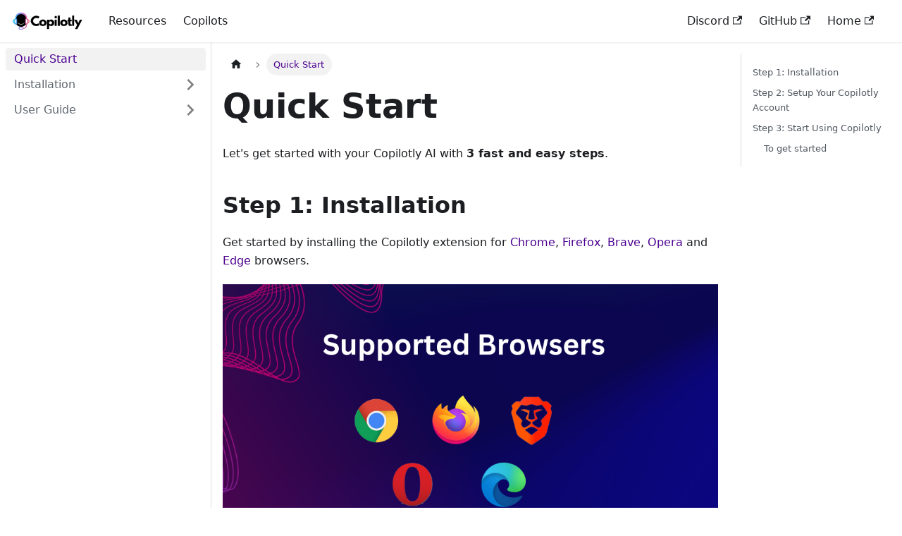

--- FILE ---
content_type: text/html
request_url: https://resources.copilotly.com/resources/quick-start/
body_size: 3462
content:
<!doctype html>
<html lang="en" dir="ltr" class="docs-wrapper docs-doc-page docs-version-current plugin-docs plugin-id-default docs-doc-id-quick-start">
<head>
<meta charset="UTF-8">
<meta name="generator" content="Docusaurus v2.2.0">
<title data-rh="true">Quick Start | Copilotly | Resources</title><meta data-rh="true" name="viewport" content="width=device-width,initial-scale=1"><meta data-rh="true" name="twitter:card" content="summary_large_image"><meta data-rh="true" property="og:url" content="https://resources.copilotly.com/resources/quick-start"><meta data-rh="true" name="docusaurus_locale" content="en"><meta data-rh="true" name="docsearch:language" content="en"><meta data-rh="true" name="docusaurus_version" content="current"><meta data-rh="true" name="docusaurus_tag" content="docs-default-current"><meta data-rh="true" name="docsearch:version" content="current"><meta data-rh="true" name="docsearch:docusaurus_tag" content="docs-default-current"><meta data-rh="true" property="og:title" content="Quick Start | Copilotly | Resources"><meta data-rh="true" name="description" content="Let&#x27;s get started with your Copilotly AI with 3 fast and easy steps."><meta data-rh="true" property="og:description" content="Let&#x27;s get started with your Copilotly AI with 3 fast and easy steps."><link data-rh="true" rel="icon" href="/img/favicon.ico"><link data-rh="true" rel="canonical" href="https://resources.copilotly.com/resources/quick-start"><link data-rh="true" rel="alternate" href="https://resources.copilotly.com/resources/quick-start" hreflang="en"><link data-rh="true" rel="alternate" href="https://resources.copilotly.com/resources/quick-start" hreflang="x-default"><link rel="alternate" type="application/rss+xml" href="/copilots/rss.xml" title="Copilotly | Resources RSS Feed">
<link rel="alternate" type="application/atom+xml" href="/copilots/atom.xml" title="Copilotly | Resources Atom Feed"><link rel="stylesheet" href="/assets/css/styles.16662f21.css">
<link rel="preload" href="/assets/js/runtime~main.366e0d7c.js" as="script">
<link rel="preload" href="/assets/js/main.4d2cb1bd.js" as="script">
</head>
<body class="navigation-with-keyboard">
<script>!function(){function t(t){document.documentElement.setAttribute("data-theme",t)}var e=function(){var t=null;try{t=localStorage.getItem("theme")}catch(t){}return t}();t(null!==e?e:"light")}()</script><div id="__docusaurus">
<div role="region" aria-label="Skip to main content"><a class="skipToContent_fXgn" href="#docusaurus_skipToContent_fallback">Skip to main content</a></div><nav class="navbar navbar--fixed-top"><div class="navbar__inner"><div class="navbar__items"><button aria-label="Toggle navigation bar" aria-expanded="false" class="navbar__toggle clean-btn" type="button"><svg width="30" height="30" viewBox="0 0 30 30" aria-hidden="true"><path stroke="currentColor" stroke-linecap="round" stroke-miterlimit="10" stroke-width="2" d="M4 7h22M4 15h22M4 23h22"></path></svg></button><a class="navbar__brand" href="/"><div class="navbar__logo"><img src="/img/logo-text.png" alt="Copilotly Logo" class="themedImage_ToTc themedImage--light_HNdA"><img src="/img/logo-text.png" alt="Copilotly Logo" class="themedImage_ToTc themedImage--dark_i4oU"></div><b class="navbar__title text--truncate"></b></a><a class="navbar__item navbar__link" href="/resources/quick-start">Resources</a><a class="navbar__item navbar__link" href="/copilots/welcome">Copilots</a></div><div class="navbar__items navbar__items--right"><a href="https://discord.gg/USz9MNW2Ed" target="_blank" rel="noopener noreferrer" class="navbar__item navbar__link">Discord<svg width="13.5" height="13.5" aria-hidden="true" viewBox="0 0 24 24" class="iconExternalLink_nPIU"><path fill="currentColor" d="M21 13v10h-21v-19h12v2h-10v15h17v-8h2zm3-12h-10.988l4.035 4-6.977 7.07 2.828 2.828 6.977-7.07 4.125 4.172v-11z"></path></svg></a><a href="https://github.com/copilotly/resources" target="_blank" rel="noopener noreferrer" class="navbar__item navbar__link">GitHub<svg width="13.5" height="13.5" aria-hidden="true" viewBox="0 0 24 24" class="iconExternalLink_nPIU"><path fill="currentColor" d="M21 13v10h-21v-19h12v2h-10v15h17v-8h2zm3-12h-10.988l4.035 4-6.977 7.07 2.828 2.828 6.977-7.07 4.125 4.172v-11z"></path></svg></a><a href="https://www.copilotly.com/?utm_source=resources&amp;utm_medium=referral&amp;utm_campaign=resources" target="_blank" rel="noopener noreferrer" class="navbar__item navbar__link">Home<svg width="13.5" height="13.5" aria-hidden="true" viewBox="0 0 24 24" class="iconExternalLink_nPIU"><path fill="currentColor" d="M21 13v10h-21v-19h12v2h-10v15h17v-8h2zm3-12h-10.988l4.035 4-6.977 7.07 2.828 2.828 6.977-7.07 4.125 4.172v-11z"></path></svg></a><div class="searchBox_ZlJk"></div></div></div><div role="presentation" class="navbar-sidebar__backdrop"></div></nav><div id="docusaurus_skipToContent_fallback" class="main-wrapper mainWrapper_z2l0 docsWrapper_BCFX"><button aria-label="Scroll back to top" class="clean-btn theme-back-to-top-button backToTopButton_sjWU" type="button"></button><div class="docPage__5DB"><aside class="theme-doc-sidebar-container docSidebarContainer_b6E3"><div class="sidebar_njMd"><nav class="menu thin-scrollbar menu_SIkG"><ul class="theme-doc-sidebar-menu menu__list"><li class="theme-doc-sidebar-item-link theme-doc-sidebar-item-link-level-1 menu__list-item"><a class="menu__link menu__link--active" aria-current="page" href="/resources/quick-start">Quick Start</a></li><li class="theme-doc-sidebar-item-category theme-doc-sidebar-item-category-level-1 menu__list-item menu__list-item--collapsed"><div class="menu__list-item-collapsible"><a class="menu__link menu__link--sublist" aria-expanded="false" href="/resources/category/installation">Installation</a><button aria-label="Toggle the collapsible sidebar category &#x27;Installation&#x27;" type="button" class="clean-btn menu__caret"></button></div></li><li class="theme-doc-sidebar-item-category theme-doc-sidebar-item-category-level-1 menu__list-item menu__list-item--collapsed"><div class="menu__list-item-collapsible"><a class="menu__link menu__link--sublist" aria-expanded="false" href="/resources/category/user-guide">User Guide</a><button aria-label="Toggle the collapsible sidebar category &#x27;User Guide&#x27;" type="button" class="clean-btn menu__caret"></button></div></li></ul></nav></div></aside><main class="docMainContainer_gTbr"><div class="container padding-top--md padding-bottom--lg"><div class="row"><div class="col docItemCol_VOVn"><div class="docItemContainer_Djhp"><article><nav class="theme-doc-breadcrumbs breadcrumbsContainer_Z_bl" aria-label="Breadcrumbs"><ul class="breadcrumbs" itemscope="" itemtype="https://schema.org/BreadcrumbList"><li class="breadcrumbs__item"><a aria-label="Home page" class="breadcrumbs__link" href="/"><svg viewBox="0 0 24 24" class="breadcrumbHomeIcon_OVgt"><path d="M10 19v-5h4v5c0 .55.45 1 1 1h3c.55 0 1-.45 1-1v-7h1.7c.46 0 .68-.57.33-.87L12.67 3.6c-.38-.34-.96-.34-1.34 0l-8.36 7.53c-.34.3-.13.87.33.87H5v7c0 .55.45 1 1 1h3c.55 0 1-.45 1-1z" fill="currentColor"></path></svg></a></li><li itemscope="" itemprop="itemListElement" itemtype="https://schema.org/ListItem" class="breadcrumbs__item breadcrumbs__item--active"><span class="breadcrumbs__link" itemprop="name">Quick Start</span><meta itemprop="position" content="1"></li></ul></nav><div class="tocCollapsible_ETCw theme-doc-toc-mobile tocMobile_ITEo"><button type="button" class="clean-btn tocCollapsibleButton_TO0P">On this page</button></div><div class="theme-doc-markdown markdown"><h1>Quick Start</h1><p>Let&#x27;s get started with your Copilotly AI with <strong>3 fast and easy steps</strong>.</p><h2 class="anchor anchorWithStickyNavbar_LWe7" id="step-1-installation">Step 1: Installation<a class="hash-link" href="#step-1-installation" title="Direct link to heading">​</a></h2><p>Get started by installing the Copilotly extension for <a href="https://chrome.google.com/webstore/detail/copilotly-your-personal-a/fnpfnkfggchkcaheehdgmdapnomokajo?hl=en&amp;authuser=1" target="_blank" rel="noopener noreferrer">Chrome</a>, <a href="https://addons.mozilla.org/en-US/firefox/addon/copilotly-1/" target="_blank" rel="noopener noreferrer">Firefox</a>, <a href="https://chrome.google.com/webstore/detail/copilotly-your-personal-a/fnpfnkfggchkcaheehdgmdapnomokajo?hl=en&amp;authuser=1" target="_blank" rel="noopener noreferrer">Brave</a>, <a href="https://addons.mozilla.org/en-US/firefox/addon/copilotly-1/" target="_blank" rel="noopener noreferrer">Opera</a> and <a href="https://chrome.google.com/webstore/detail/copilotly-your-personal-a/fnpfnkfggchkcaheehdgmdapnomokajo?hl=en&amp;authuser=1" target="_blank" rel="noopener noreferrer">Edge</a> browsers.</p><p><img loading="lazy" alt="Supported Browsers" src="/assets/images/browsers-21985a73b2bc060090f95080fdb8f2dc.png" width="1920" height="1080" class="img_ev3q"></p><ul><li><p>Chrome: <a href="https://chrome.google.com/webstore/detail/copilotly-your-personal-a/fnpfnkfggchkcaheehdgmdapnomokajo?hl=en&amp;authuser=1" target="_blank" rel="noopener noreferrer">https://chrome.google.com/webstore/detail/copilotly-your-personal-a/fnpfnkfggchkcaheehdgmdapnomokajo?hl=en&amp;authuser=1</a></p></li><li><p>Firefox: <a href="https://addons.mozilla.org/en-US/firefox/addon/copilotly-1/" target="_blank" rel="noopener noreferrer">https://addons.mozilla.org/en-US/firefox/addon/copilotly-1/</a></p></li><li><p>Brave: <a href="https://chrome.google.com/webstore/detail/copilotly-your-personal-a/fnpfnkfggchkcaheehdgmdapnomokajo?hl=en&amp;authuser=1" target="_blank" rel="noopener noreferrer">https://chrome.google.com/webstore/detail/copilotly-your-personal-a/fnpfnkfggchkcaheehdgmdapnomokajo?hl=en&amp;authuser=1</a></p></li><li><p>Opera: <a href="https://addons.mozilla.org/en-US/firefox/addon/copilotly-1/" target="_blank" rel="noopener noreferrer">https://addons.mozilla.org/en-US/firefox/addon/copilotly-1/</a></p></li><li><p>Edge: <a href="https://chrome.google.com/webstore/detail/copilotly-your-personal-a/fnpfnkfggchkcaheehdgmdapnomokajo?hl=en&amp;authuser=1" target="_blank" rel="noopener noreferrer">https://chrome.google.com/webstore/detail/copilotly-your-personal-a/fnpfnkfggchkcaheehdgmdapnomokajo?hl=en&amp;authuser=1</a></p></li></ul><h2 class="anchor anchorWithStickyNavbar_LWe7" id="step-2-setup-your-copilotly-account">Step 2: Setup Your Copilotly Account<a class="hash-link" href="#step-2-setup-your-copilotly-account" title="Direct link to heading">​</a></h2><p>Once you have installed the Copilotly extension, you will be prompted to create a Copilotly account. You can also create an account by visiting
<a href="https://app.copilotly.com" target="_blank" rel="noopener noreferrer">https://app.copilotly.com</a>.</p><h2 class="anchor anchorWithStickyNavbar_LWe7" id="step-3-start-using-copilotly">Step 3: Start Using Copilotly<a class="hash-link" href="#step-3-start-using-copilotly" title="Direct link to heading">​</a></h2><p>Once you have created your Copilotly account, you are ready to start using Copilotly. You can start by visiting the <a href="/resources/category/user-guide">User Guide</a> to learn more about Copilotly.</p><h3 class="anchor anchorWithStickyNavbar_LWe7" id="to-get-started">To get started<a class="hash-link" href="#to-get-started" title="Direct link to heading">​</a></h3><p> <strong>(1)</strong> <b>Highlight text on any website</b>, an icon would appear on top of the selected text.</p><p> <strong>(2)</strong> <b>Click on the icon to open a widget</b>, where your highlighted text would be present in a text box.</p><p> <strong>(3)</strong> Select the category (general, email, blog, manipulate) and the copilot of your choice to generate.</p></div></article><nav class="pagination-nav docusaurus-mt-lg" aria-label="Docs pages navigation"><a class="pagination-nav__link pagination-nav__link--next" href="/resources/category/installation"><div class="pagination-nav__sublabel">Next</div><div class="pagination-nav__label">Installation</div></a></nav></div></div><div class="col col--3"><div class="tableOfContents_bqdL thin-scrollbar theme-doc-toc-desktop"><ul class="table-of-contents table-of-contents__left-border"><li><a href="#step-1-installation" class="table-of-contents__link toc-highlight">Step 1: Installation</a></li><li><a href="#step-2-setup-your-copilotly-account" class="table-of-contents__link toc-highlight">Step 2: Setup Your Copilotly Account</a></li><li><a href="#step-3-start-using-copilotly" class="table-of-contents__link toc-highlight">Step 3: Start Using Copilotly</a><ul><li><a href="#to-get-started" class="table-of-contents__link toc-highlight">To get started</a></li></ul></li></ul></div></div></div></div></main></div></div><footer class="footer footer--dark"><div class="container container-fluid"><div class="row footer__links"><div class="col footer__col"><div class="footer__title">Shortcuts</div><ul class="footer__items clean-list"><li class="footer__item"><a class="footer__link-item" href="/resources/quick-start">Quick Start</a></li><li class="footer__item"><a class="footer__link-item" href="/resources/category/installation">Installation</a></li><li class="footer__item"><a class="footer__link-item" href="/resources/category/user-guide">User Guide</a></li><li class="footer__item"><a class="footer__link-item" href="/copilots/welcome">Copilots</a></li></ul></div><div class="col footer__col"><div class="footer__title">Community</div><ul class="footer__items clean-list"><li class="footer__item"><a href="https://github.com/copilotly/resources" target="_blank" rel="noopener noreferrer" class="footer__link-item">GitHub<svg width="13.5" height="13.5" aria-hidden="true" viewBox="0 0 24 24" class="iconExternalLink_nPIU"><path fill="currentColor" d="M21 13v10h-21v-19h12v2h-10v15h17v-8h2zm3-12h-10.988l4.035 4-6.977 7.07 2.828 2.828 6.977-7.07 4.125 4.172v-11z"></path></svg></a></li><li class="footer__item"><a href="https://discord.gg/USz9MNW2Ed" target="_blank" rel="noopener noreferrer" class="footer__link-item">Discord<svg width="13.5" height="13.5" aria-hidden="true" viewBox="0 0 24 24" class="iconExternalLink_nPIU"><path fill="currentColor" d="M21 13v10h-21v-19h12v2h-10v15h17v-8h2zm3-12h-10.988l4.035 4-6.977 7.07 2.828 2.828 6.977-7.07 4.125 4.172v-11z"></path></svg></a></li><li class="footer__item"><a href="https://twitter.com/copilotlyai" target="_blank" rel="noopener noreferrer" class="footer__link-item">Twitter<svg width="13.5" height="13.5" aria-hidden="true" viewBox="0 0 24 24" class="iconExternalLink_nPIU"><path fill="currentColor" d="M21 13v10h-21v-19h12v2h-10v15h17v-8h2zm3-12h-10.988l4.035 4-6.977 7.07 2.828 2.828 6.977-7.07 4.125 4.172v-11z"></path></svg></a></li></ul></div><div class="col footer__col"><div class="footer__title">Legal</div><ul class="footer__items clean-list"><li class="footer__item"><a href="https://app.copilotly.com/privacy" target="_blank" rel="noopener noreferrer" class="footer__link-item">Privacy Policy<svg width="13.5" height="13.5" aria-hidden="true" viewBox="0 0 24 24" class="iconExternalLink_nPIU"><path fill="currentColor" d="M21 13v10h-21v-19h12v2h-10v15h17v-8h2zm3-12h-10.988l4.035 4-6.977 7.07 2.828 2.828 6.977-7.07 4.125 4.172v-11z"></path></svg></a></li><li class="footer__item"><a href="https://app.copilotly.com/terms" target="_blank" rel="noopener noreferrer" class="footer__link-item">Terms of Service<svg width="13.5" height="13.5" aria-hidden="true" viewBox="0 0 24 24" class="iconExternalLink_nPIU"><path fill="currentColor" d="M21 13v10h-21v-19h12v2h-10v15h17v-8h2zm3-12h-10.988l4.035 4-6.977 7.07 2.828 2.828 6.977-7.07 4.125 4.172v-11z"></path></svg></a></li><li class="footer__item"><a href="https://app.copilotly.com/ethics" target="_blank" rel="noopener noreferrer" class="footer__link-item">Ethics &amp; Responsibility<svg width="13.5" height="13.5" aria-hidden="true" viewBox="0 0 24 24" class="iconExternalLink_nPIU"><path fill="currentColor" d="M21 13v10h-21v-19h12v2h-10v15h17v-8h2zm3-12h-10.988l4.035 4-6.977 7.07 2.828 2.828 6.977-7.07 4.125 4.172v-11z"></path></svg></a></li></ul></div></div><div class="footer__bottom text--center"><div class="footer__copyright">Copyright © 2023 Copilotly.</div></div></div></footer></div>
<script src="/assets/js/runtime~main.366e0d7c.js"></script>
<script src="/assets/js/main.4d2cb1bd.js"></script>
<script defer src="https://static.cloudflareinsights.com/beacon.min.js/vcd15cbe7772f49c399c6a5babf22c1241717689176015" integrity="sha512-ZpsOmlRQV6y907TI0dKBHq9Md29nnaEIPlkf84rnaERnq6zvWvPUqr2ft8M1aS28oN72PdrCzSjY4U6VaAw1EQ==" data-cf-beacon='{"version":"2024.11.0","token":"7fe3aa27a70e41e1ae38805edf37a018","r":1,"server_timing":{"name":{"cfCacheStatus":true,"cfEdge":true,"cfExtPri":true,"cfL4":true,"cfOrigin":true,"cfSpeedBrain":true},"location_startswith":null}}' crossorigin="anonymous"></script>
</body>
</html>

--- FILE ---
content_type: application/javascript
request_url: https://resources.copilotly.com/assets/js/runtime~main.366e0d7c.js
body_size: 3356
content:
(()=>{"use strict";var e,a,d,b,f,c={},t={};function r(e){var a=t[e];if(void 0!==a)return a.exports;var d=t[e]={id:e,loaded:!1,exports:{}};return c[e].call(d.exports,d,d.exports,r),d.loaded=!0,d.exports}r.m=c,r.c=t,e=[],r.O=(a,d,b,f)=>{if(!d){var c=1/0;for(i=0;i<e.length;i++){d=e[i][0],b=e[i][1],f=e[i][2];for(var t=!0,o=0;o<d.length;o++)(!1&f||c>=f)&&Object.keys(r.O).every((e=>r.O[e](d[o])))?d.splice(o--,1):(t=!1,f<c&&(c=f));if(t){e.splice(i--,1);var n=b();void 0!==n&&(a=n)}}return a}f=f||0;for(var i=e.length;i>0&&e[i-1][2]>f;i--)e[i]=e[i-1];e[i]=[d,b,f]},r.n=e=>{var a=e&&e.__esModule?()=>e.default:()=>e;return r.d(a,{a:a}),a},d=Object.getPrototypeOf?e=>Object.getPrototypeOf(e):e=>e.__proto__,r.t=function(e,b){if(1&b&&(e=this(e)),8&b)return e;if("object"==typeof e&&e){if(4&b&&e.__esModule)return e;if(16&b&&"function"==typeof e.then)return e}var f=Object.create(null);r.r(f);var c={};a=a||[null,d({}),d([]),d(d)];for(var t=2&b&&e;"object"==typeof t&&!~a.indexOf(t);t=d(t))Object.getOwnPropertyNames(t).forEach((a=>c[a]=()=>e[a]));return c.default=()=>e,r.d(f,c),f},r.d=(e,a)=>{for(var d in a)r.o(a,d)&&!r.o(e,d)&&Object.defineProperty(e,d,{enumerable:!0,get:a[d]})},r.f={},r.e=e=>Promise.all(Object.keys(r.f).reduce(((a,d)=>(r.f[d](e,a),a)),[])),r.u=e=>"assets/js/"+({53:"935f2afb",197:"808ed11a",271:"6ea421fc",366:"8b0b8719",447:"0e4adfc1",513:"6580fc61",658:"b8b2c931",723:"90e7c56a",855:"493bebd5",857:"2bb8f9d7",923:"aeb44ad9",986:"f1524bbf",1004:"628e9fe4",1036:"4db31fbf",1719:"38f7b168",1897:"ec199626",2010:"12330d9d",2497:"46d2d997",2535:"814f3328",2550:"43dc4b2c",2665:"ff0cc2a9",2720:"3ea5720c",3085:"1f391b9e",3089:"a6aa9e1f",3267:"845e8e86",3345:"0d00ce6e",3608:"9e4087bc",3659:"3cedf615",4013:"01a85c17",4026:"b6adc857",4111:"956dc3bd",4195:"c4f5d8e4",4437:"0bc8de03",4487:"f45b0c7e",4514:"ceb0beac",4548:"d040004d",4681:"272e7a94",5010:"92f1e31b",5151:"75741a36",5156:"2825e6da",5226:"94343766",5591:"2330e2a4",5710:"99350b80",5719:"753e1fc7",5730:"1e9dd6a4",6103:"ccc49370",6129:"689a2d8b",6138:"d9be3171",6152:"4a635ad2",6178:"2d006e04",6190:"23abd769",6515:"4583efb5",6607:"38da13fc",6681:"b9b061e7",6865:"8cf9a32d",6880:"54fe9fca",7207:"5821ea0e",7231:"c867b424",7337:"103364b2",7400:"5b5818e2",7404:"0e11d8f0",7414:"393be207",7476:"859d1288",7517:"88155104",7534:"8971c462",7620:"1a11c3f5",7646:"7b35784b",7868:"9088df2a",7887:"864786a8",7915:"8b60dc2b",7918:"17896441",7922:"dda0d037",7940:"e123fef4",7953:"39401a67",7989:"7dabc4ca",8043:"a1dbda96",8547:"8770de15",8610:"6875c492",8635:"e77aa51f",8671:"41e94094",8774:"62d41b46",9475:"8558b6eb",9514:"1be78505",9813:"8969ae1f",9817:"14eb3368",9858:"fe17fed4"}[e]||e)+"."+{53:"5d4d0b17",197:"b0a1cf1c",210:"892d4d50",271:"ac09a847",366:"ea608ae3",447:"8de8831c",513:"bd2e724f",658:"6e157f42",723:"342472c5",855:"4be2e495",857:"1709f845",923:"1d2bd9cf",986:"c615f5ba",1004:"c104118c",1036:"f5149707",1719:"badd1c37",1897:"fc23c2dd",2010:"4b575ddc",2497:"35ca4a48",2529:"a44538b8",2535:"bad838de",2550:"b4bf51d6",2665:"962c9ad2",2720:"9f8084d5",3085:"d32f9ddb",3089:"fa9ef1ba",3267:"1d14b566",3345:"c9a6b80e",3608:"33b3e643",3659:"39f5aa93",4013:"7ad0c134",4026:"b0a653ae",4111:"5ec683fa",4195:"c2591691",4437:"b2e1b149",4487:"261cd05b",4514:"6dac8f20",4548:"cb168b81",4681:"40014578",4972:"d24ecde2",5010:"762f0ac9",5151:"6c1f1228",5156:"0581ec91",5226:"0c8fe30e",5591:"435dbd51",5710:"9615a767",5719:"0c4d797a",5730:"53ef12a8",6103:"770a19b3",6129:"1ef9ef3b",6138:"623440dc",6152:"f5793d95",6178:"e645dc8e",6190:"dfdd7c6d",6515:"eb56f8e1",6607:"3f176c35",6681:"04fbcf1f",6865:"7a829ed4",6880:"4d53ea07",7207:"c78158cf",7231:"e931f815",7337:"37d6cb6d",7400:"9109b797",7404:"dcb8e395",7414:"3dce21fa",7476:"8bd142ef",7517:"2199b227",7534:"5f0b3356",7620:"453e3300",7646:"93632199",7868:"87671786",7887:"ccfd3c8b",7915:"8b0bed2a",7918:"87160316",7922:"1c8bc086",7940:"e169fef3",7953:"2a718bf8",7989:"087dfc48",8043:"6e999490",8547:"72f8c61a",8610:"bff4cc6e",8635:"ae3e7346",8671:"129279b8",8774:"f9356b8c",9475:"b6a2d6f4",9514:"e99adfbf",9813:"eba93f44",9817:"b952c381",9858:"d86581c8"}[e]+".js",r.miniCssF=e=>{},r.g=function(){if("object"==typeof globalThis)return globalThis;try{return this||new Function("return this")()}catch(e){if("object"==typeof window)return window}}(),r.o=(e,a)=>Object.prototype.hasOwnProperty.call(e,a),b={},f="copilotly-resources:",r.l=(e,a,d,c)=>{if(b[e])b[e].push(a);else{var t,o;if(void 0!==d)for(var n=document.getElementsByTagName("script"),i=0;i<n.length;i++){var l=n[i];if(l.getAttribute("src")==e||l.getAttribute("data-webpack")==f+d){t=l;break}}t||(o=!0,(t=document.createElement("script")).charset="utf-8",t.timeout=120,r.nc&&t.setAttribute("nonce",r.nc),t.setAttribute("data-webpack",f+d),t.src=e),b[e]=[a];var u=(a,d)=>{t.onerror=t.onload=null,clearTimeout(s);var f=b[e];if(delete b[e],t.parentNode&&t.parentNode.removeChild(t),f&&f.forEach((e=>e(d))),a)return a(d)},s=setTimeout(u.bind(null,void 0,{type:"timeout",target:t}),12e4);t.onerror=u.bind(null,t.onerror),t.onload=u.bind(null,t.onload),o&&document.head.appendChild(t)}},r.r=e=>{"undefined"!=typeof Symbol&&Symbol.toStringTag&&Object.defineProperty(e,Symbol.toStringTag,{value:"Module"}),Object.defineProperty(e,"__esModule",{value:!0})},r.p="/",r.gca=function(e){return e={17896441:"7918",88155104:"7517",94343766:"5226","935f2afb":"53","808ed11a":"197","6ea421fc":"271","8b0b8719":"366","0e4adfc1":"447","6580fc61":"513",b8b2c931:"658","90e7c56a":"723","493bebd5":"855","2bb8f9d7":"857",aeb44ad9:"923",f1524bbf:"986","628e9fe4":"1004","4db31fbf":"1036","38f7b168":"1719",ec199626:"1897","12330d9d":"2010","46d2d997":"2497","814f3328":"2535","43dc4b2c":"2550",ff0cc2a9:"2665","3ea5720c":"2720","1f391b9e":"3085",a6aa9e1f:"3089","845e8e86":"3267","0d00ce6e":"3345","9e4087bc":"3608","3cedf615":"3659","01a85c17":"4013",b6adc857:"4026","956dc3bd":"4111",c4f5d8e4:"4195","0bc8de03":"4437",f45b0c7e:"4487",ceb0beac:"4514",d040004d:"4548","272e7a94":"4681","92f1e31b":"5010","75741a36":"5151","2825e6da":"5156","2330e2a4":"5591","99350b80":"5710","753e1fc7":"5719","1e9dd6a4":"5730",ccc49370:"6103","689a2d8b":"6129",d9be3171:"6138","4a635ad2":"6152","2d006e04":"6178","23abd769":"6190","4583efb5":"6515","38da13fc":"6607",b9b061e7:"6681","8cf9a32d":"6865","54fe9fca":"6880","5821ea0e":"7207",c867b424:"7231","103364b2":"7337","5b5818e2":"7400","0e11d8f0":"7404","393be207":"7414","859d1288":"7476","8971c462":"7534","1a11c3f5":"7620","7b35784b":"7646","9088df2a":"7868","864786a8":"7887","8b60dc2b":"7915",dda0d037:"7922",e123fef4:"7940","39401a67":"7953","7dabc4ca":"7989",a1dbda96:"8043","8770de15":"8547","6875c492":"8610",e77aa51f:"8635","41e94094":"8671","62d41b46":"8774","8558b6eb":"9475","1be78505":"9514","8969ae1f":"9813","14eb3368":"9817",fe17fed4:"9858"}[e]||e,r.p+r.u(e)},(()=>{var e={1303:0,532:0};r.f.j=(a,d)=>{var b=r.o(e,a)?e[a]:void 0;if(0!==b)if(b)d.push(b[2]);else if(/^(1303|532)$/.test(a))e[a]=0;else{var f=new Promise(((d,f)=>b=e[a]=[d,f]));d.push(b[2]=f);var c=r.p+r.u(a),t=new Error;r.l(c,(d=>{if(r.o(e,a)&&(0!==(b=e[a])&&(e[a]=void 0),b)){var f=d&&("load"===d.type?"missing":d.type),c=d&&d.target&&d.target.src;t.message="Loading chunk "+a+" failed.\n("+f+": "+c+")",t.name="ChunkLoadError",t.type=f,t.request=c,b[1](t)}}),"chunk-"+a,a)}},r.O.j=a=>0===e[a];var a=(a,d)=>{var b,f,c=d[0],t=d[1],o=d[2],n=0;if(c.some((a=>0!==e[a]))){for(b in t)r.o(t,b)&&(r.m[b]=t[b]);if(o)var i=o(r)}for(a&&a(d);n<c.length;n++)f=c[n],r.o(e,f)&&e[f]&&e[f][0](),e[f]=0;return r.O(i)},d=self.webpackChunkcopilotly_resources=self.webpackChunkcopilotly_resources||[];d.forEach(a.bind(null,0)),d.push=a.bind(null,d.push.bind(d))})()})();

--- FILE ---
content_type: application/javascript
request_url: https://resources.copilotly.com/assets/js/17896441.87160316.js
body_size: 4770
content:
"use strict";(self.webpackChunkcopilotly_resources=self.webpackChunkcopilotly_resources||[]).push([[7918],{1986:(e,t,n)=>{n.d(t,{Z:()=>E});var a=n(7462),l=n(7294),r=n(6010),s=n(5281),o=n(2802),c=n(8596),i=n(9960),d=n(4996),m=n(5999);function u(e){return l.createElement("svg",(0,a.Z)({viewBox:"0 0 24 24"},e),l.createElement("path",{d:"M10 19v-5h4v5c0 .55.45 1 1 1h3c.55 0 1-.45 1-1v-7h1.7c.46 0 .68-.57.33-.87L12.67 3.6c-.38-.34-.96-.34-1.34 0l-8.36 7.53c-.34.3-.13.87.33.87H5v7c0 .55.45 1 1 1h3c.55 0 1-.45 1-1z",fill:"currentColor"}))}const v={breadcrumbsContainer:"breadcrumbsContainer_Z_bl",breadcrumbHomeIcon:"breadcrumbHomeIcon_OVgt"};function b(e){let{children:t,href:n,isLast:a}=e;const r="breadcrumbs__link";return a?l.createElement("span",{className:r,itemProp:"name"},t):n?l.createElement(i.Z,{className:r,href:n,itemProp:"item"},l.createElement("span",{itemProp:"name"},t)):l.createElement("span",{className:r},t)}function h(e){let{children:t,active:n,index:s,addMicrodata:o}=e;return l.createElement("li",(0,a.Z)({},o&&{itemScope:!0,itemProp:"itemListElement",itemType:"https://schema.org/ListItem"},{className:(0,r.Z)("breadcrumbs__item",{"breadcrumbs__item--active":n})}),t,l.createElement("meta",{itemProp:"position",content:String(s+1)}))}function p(){const e=(0,d.Z)("/");return l.createElement("li",{className:"breadcrumbs__item"},l.createElement(i.Z,{"aria-label":(0,m.I)({id:"theme.docs.breadcrumbs.home",message:"Home page",description:"The ARIA label for the home page in the breadcrumbs"}),className:(0,r.Z)("breadcrumbs__link",v.breadcrumbsItemLink),href:e},l.createElement(u,{className:v.breadcrumbHomeIcon})))}function E(){const e=(0,o.s1)(),t=(0,c.Ns)();return e?l.createElement("nav",{className:(0,r.Z)(s.k.docs.docBreadcrumbs,v.breadcrumbsContainer),"aria-label":(0,m.I)({id:"theme.docs.breadcrumbs.navAriaLabel",message:"Breadcrumbs",description:"The ARIA label for the breadcrumbs"})},l.createElement("ul",{className:"breadcrumbs",itemScope:!0,itemType:"https://schema.org/BreadcrumbList"},t&&l.createElement(p,null),e.map(((t,n)=>{const a=n===e.length-1;return l.createElement(h,{key:n,active:a,index:n,addMicrodata:!!t.href},l.createElement(b,{href:t.href,isLast:a},t.label))})))):null}},5154:(e,t,n)=>{n.r(t),n.d(t,{default:()=>J});var a=n(7294),l=n(1944),r=n(902);const s=a.createContext(null);function o(e){let{children:t,content:n}=e;const l=function(e){return(0,a.useMemo)((()=>({metadata:e.metadata,frontMatter:e.frontMatter,assets:e.assets,contentTitle:e.contentTitle,toc:e.toc})),[e])}(n);return a.createElement(s.Provider,{value:l},t)}function c(){const e=(0,a.useContext)(s);if(null===e)throw new r.i6("DocProvider");return e}function i(){const{metadata:e,frontMatter:t,assets:n}=c();return a.createElement(l.d,{title:e.title,description:e.description,keywords:t.keywords,image:n.image??t.image})}var d=n(6010),m=n(7524),u=n(49);function v(){const{metadata:e}=c();return a.createElement(u.Z,{previous:e.previous,next:e.next})}var b=n(3120),h=n(4364),p=n(5281),E=n(5999);function f(e){let{lastUpdatedAt:t,formattedLastUpdatedAt:n}=e;return a.createElement(E.Z,{id:"theme.lastUpdated.atDate",description:"The words used to describe on which date a page has been last updated",values:{date:a.createElement("b",null,a.createElement("time",{dateTime:new Date(1e3*t).toISOString()},n))}}," on {date}")}function g(e){let{lastUpdatedBy:t}=e;return a.createElement(E.Z,{id:"theme.lastUpdated.byUser",description:"The words used to describe by who the page has been last updated",values:{user:a.createElement("b",null,t)}}," by {user}")}function L(e){let{lastUpdatedAt:t,formattedLastUpdatedAt:n,lastUpdatedBy:l}=e;return a.createElement("span",{className:p.k.common.lastUpdated},a.createElement(E.Z,{id:"theme.lastUpdated.lastUpdatedAtBy",description:"The sentence used to display when a page has been last updated, and by who",values:{atDate:t&&n?a.createElement(f,{lastUpdatedAt:t,formattedLastUpdatedAt:n}):"",byUser:l?a.createElement(g,{lastUpdatedBy:l}):""}},"Last updated{atDate}{byUser}"),!1)}var Z=n(4881),N=n(1526);const _="lastUpdated_vwxv";function k(e){return a.createElement("div",{className:(0,d.Z)(p.k.docs.docFooterTagsRow,"row margin-bottom--sm")},a.createElement("div",{className:"col"},a.createElement(N.Z,e)))}function C(e){let{editUrl:t,lastUpdatedAt:n,lastUpdatedBy:l,formattedLastUpdatedAt:r}=e;return a.createElement("div",{className:(0,d.Z)(p.k.docs.docFooterEditMetaRow,"row")},a.createElement("div",{className:"col"},t&&a.createElement(Z.Z,{editUrl:t})),a.createElement("div",{className:(0,d.Z)("col",_)},(n||l)&&a.createElement(L,{lastUpdatedAt:n,formattedLastUpdatedAt:r,lastUpdatedBy:l})))}function T(){const{metadata:e}=c(),{editUrl:t,lastUpdatedAt:n,formattedLastUpdatedAt:l,lastUpdatedBy:r,tags:s}=e,o=s.length>0,i=!!(t||n||r);return o||i?a.createElement("footer",{className:(0,d.Z)(p.k.docs.docFooter,"docusaurus-mt-lg")},o&&a.createElement(k,{tags:s}),i&&a.createElement(C,{editUrl:t,lastUpdatedAt:n,lastUpdatedBy:r,formattedLastUpdatedAt:l})):null}var x=n(6043),H=n(3743),y=n(7462);const U="tocCollapsibleButton_TO0P",A="tocCollapsibleButtonExpanded_MG3E";function w(e){let{collapsed:t,...n}=e;return a.createElement("button",(0,y.Z)({type:"button"},n,{className:(0,d.Z)("clean-btn",U,!t&&A,n.className)}),a.createElement(E.Z,{id:"theme.TOCCollapsible.toggleButtonLabel",description:"The label used by the button on the collapsible TOC component"},"On this page"))}const M="tocCollapsible_ETCw",I="tocCollapsibleContent_vkbj",B="tocCollapsibleExpanded_sAul";function V(e){let{toc:t,className:n,minHeadingLevel:l,maxHeadingLevel:r}=e;const{collapsed:s,toggleCollapsed:o}=(0,x.u)({initialState:!0});return a.createElement("div",{className:(0,d.Z)(M,!s&&B,n)},a.createElement(w,{collapsed:s,onClick:o}),a.createElement(x.z,{lazy:!0,className:I,collapsed:s},a.createElement(H.Z,{toc:t,minHeadingLevel:l,maxHeadingLevel:r})))}const O="tocMobile_ITEo";function S(){const{toc:e,frontMatter:t}=c();return a.createElement(V,{toc:e,minHeadingLevel:t.toc_min_heading_level,maxHeadingLevel:t.toc_max_heading_level,className:(0,d.Z)(p.k.docs.docTocMobile,O)})}var P=n(9407);function D(){const{toc:e,frontMatter:t}=c();return a.createElement(P.Z,{toc:e,minHeadingLevel:t.toc_min_heading_level,maxHeadingLevel:t.toc_max_heading_level,className:p.k.docs.docTocDesktop})}var R=n(2503),z=n(210);function F(e){let{children:t}=e;const n=function(){const{metadata:e,frontMatter:t,contentTitle:n}=c();return t.hide_title||void 0!==n?null:e.title}();return a.createElement("div",{className:(0,d.Z)(p.k.docs.docMarkdown,"markdown")},n&&a.createElement("header",null,a.createElement(R.Z,{as:"h1"},n)),a.createElement(z.Z,null,t))}var j=n(1986);const q="docItemContainer_Djhp",G="docItemCol_VOVn";function $(e){let{children:t}=e;const n=function(){const{frontMatter:e,toc:t}=c(),n=(0,m.i)(),l=e.hide_table_of_contents,r=!l&&t.length>0;return{hidden:l,mobile:r?a.createElement(S,null):void 0,desktop:!r||"desktop"!==n&&"ssr"!==n?void 0:a.createElement(D,null)}}();return a.createElement("div",{className:"row"},a.createElement("div",{className:(0,d.Z)("col",!n.hidden&&G)},a.createElement(b.Z,null),a.createElement("div",{className:q},a.createElement("article",null,a.createElement(j.Z,null),a.createElement(h.Z,null),n.mobile,a.createElement(F,null,t),a.createElement(T,null)),a.createElement(v,null))),n.desktop&&a.createElement("div",{className:"col col--3"},n.desktop))}function J(e){const t=`docs-doc-id-${e.content.metadata.unversionedId}`,n=e.content;return a.createElement(o,{content:e.content},a.createElement(l.FG,{className:t},a.createElement(i,null),a.createElement($,null,a.createElement(n,null))))}},49:(e,t,n)=>{n.d(t,{Z:()=>o});var a=n(7462),l=n(7294),r=n(5999),s=n(2244);function o(e){const{previous:t,next:n}=e;return l.createElement("nav",{className:"pagination-nav docusaurus-mt-lg","aria-label":(0,r.I)({id:"theme.docs.paginator.navAriaLabel",message:"Docs pages navigation",description:"The ARIA label for the docs pagination"})},t&&l.createElement(s.Z,(0,a.Z)({},t,{subLabel:l.createElement(r.Z,{id:"theme.docs.paginator.previous",description:"The label used to navigate to the previous doc"},"Previous")})),n&&l.createElement(s.Z,(0,a.Z)({},n,{subLabel:l.createElement(r.Z,{id:"theme.docs.paginator.next",description:"The label used to navigate to the next doc"},"Next"),isNext:!0})))}},4364:(e,t,n)=>{n.d(t,{Z:()=>c});var a=n(7294),l=n(6010),r=n(5999),s=n(5281),o=n(4477);function c(e){let{className:t}=e;const n=(0,o.E)();return n.badge?a.createElement("span",{className:(0,l.Z)(t,s.k.docs.docVersionBadge,"badge badge--secondary")},a.createElement(r.Z,{id:"theme.docs.versionBadge.label",values:{versionLabel:n.label}},"Version: {versionLabel}")):null}},3120:(e,t,n)=>{n.d(t,{Z:()=>p});var a=n(7294),l=n(6010),r=n(2263),s=n(9960),o=n(5999),c=n(143),i=n(5281),d=n(373),m=n(4477);const u={unreleased:function(e){let{siteTitle:t,versionMetadata:n}=e;return a.createElement(o.Z,{id:"theme.docs.versions.unreleasedVersionLabel",description:"The label used to tell the user that he's browsing an unreleased doc version",values:{siteTitle:t,versionLabel:a.createElement("b",null,n.label)}},"This is unreleased documentation for {siteTitle} {versionLabel} version.")},unmaintained:function(e){let{siteTitle:t,versionMetadata:n}=e;return a.createElement(o.Z,{id:"theme.docs.versions.unmaintainedVersionLabel",description:"The label used to tell the user that he's browsing an unmaintained doc version",values:{siteTitle:t,versionLabel:a.createElement("b",null,n.label)}},"This is documentation for {siteTitle} {versionLabel}, which is no longer actively maintained.")}};function v(e){const t=u[e.versionMetadata.banner];return a.createElement(t,e)}function b(e){let{versionLabel:t,to:n,onClick:l}=e;return a.createElement(o.Z,{id:"theme.docs.versions.latestVersionSuggestionLabel",description:"The label used to tell the user to check the latest version",values:{versionLabel:t,latestVersionLink:a.createElement("b",null,a.createElement(s.Z,{to:n,onClick:l},a.createElement(o.Z,{id:"theme.docs.versions.latestVersionLinkLabel",description:"The label used for the latest version suggestion link label"},"latest version")))}},"For up-to-date documentation, see the {latestVersionLink} ({versionLabel}).")}function h(e){let{className:t,versionMetadata:n}=e;const{siteConfig:{title:s}}=(0,r.Z)(),{pluginId:o}=(0,c.gA)({failfast:!0}),{savePreferredVersionName:m}=(0,d.J)(o),{latestDocSuggestion:u,latestVersionSuggestion:h}=(0,c.Jo)(o),p=u??(E=h).docs.find((e=>e.id===E.mainDocId));var E;return a.createElement("div",{className:(0,l.Z)(t,i.k.docs.docVersionBanner,"alert alert--warning margin-bottom--md"),role:"alert"},a.createElement("div",null,a.createElement(v,{siteTitle:s,versionMetadata:n})),a.createElement("div",{className:"margin-top--md"},a.createElement(b,{versionLabel:h.label,to:p.path,onClick:()=>m(h.name)})))}function p(e){let{className:t}=e;const n=(0,m.E)();return n.banner?a.createElement(h,{className:t,versionMetadata:n}):null}},4881:(e,t,n)=>{n.d(t,{Z:()=>d});var a=n(7294),l=n(5999),r=n(5281),s=n(7462),o=n(6010);const c="iconEdit_Z9Sw";function i(e){let{className:t,...n}=e;return a.createElement("svg",(0,s.Z)({fill:"currentColor",height:"20",width:"20",viewBox:"0 0 40 40",className:(0,o.Z)(c,t),"aria-hidden":"true"},n),a.createElement("g",null,a.createElement("path",{d:"m34.5 11.7l-3 3.1-6.3-6.3 3.1-3q0.5-0.5 1.2-0.5t1.1 0.5l3.9 3.9q0.5 0.4 0.5 1.1t-0.5 1.2z m-29.5 17.1l18.4-18.5 6.3 6.3-18.4 18.4h-6.3v-6.2z"})))}function d(e){let{editUrl:t}=e;return a.createElement("a",{href:t,target:"_blank",rel:"noreferrer noopener",className:r.k.common.editThisPage},a.createElement(i,null),a.createElement(l.Z,{id:"theme.common.editThisPage",description:"The link label to edit the current page"},"Edit this page"))}},2244:(e,t,n)=>{n.d(t,{Z:()=>s});var a=n(7294),l=n(6010),r=n(9960);function s(e){const{permalink:t,title:n,subLabel:s,isNext:o}=e;return a.createElement(r.Z,{className:(0,l.Z)("pagination-nav__link",o?"pagination-nav__link--next":"pagination-nav__link--prev"),to:t},s&&a.createElement("div",{className:"pagination-nav__sublabel"},s),a.createElement("div",{className:"pagination-nav__label"},n))}},9407:(e,t,n)=>{n.d(t,{Z:()=>c});var a=n(7462),l=n(7294),r=n(6010),s=n(3743);const o="tableOfContents_bqdL";function c(e){let{className:t,...n}=e;return l.createElement("div",{className:(0,r.Z)(o,"thin-scrollbar",t)},l.createElement(s.Z,(0,a.Z)({},n,{linkClassName:"table-of-contents__link toc-highlight",linkActiveClassName:"table-of-contents__link--active"})))}},3743:(e,t,n)=>{n.d(t,{Z:()=>b});var a=n(7462),l=n(7294),r=n(6668);function s(e){const t=e.map((e=>({...e,parentIndex:-1,children:[]}))),n=Array(7).fill(-1);t.forEach(((e,t)=>{const a=n.slice(2,e.level);e.parentIndex=Math.max(...a),n[e.level]=t}));const a=[];return t.forEach((e=>{const{parentIndex:n,...l}=e;n>=0?t[n].children.push(l):a.push(l)})),a}function o(e){let{toc:t,minHeadingLevel:n,maxHeadingLevel:a}=e;return t.flatMap((e=>{const t=o({toc:e.children,minHeadingLevel:n,maxHeadingLevel:a});return function(e){return e.level>=n&&e.level<=a}(e)?[{...e,children:t}]:t}))}function c(e){const t=e.getBoundingClientRect();return t.top===t.bottom?c(e.parentNode):t}function i(e,t){let{anchorTopOffset:n}=t;const a=e.find((e=>c(e).top>=n));if(a){return function(e){return e.top>0&&e.bottom<window.innerHeight/2}(c(a))?a:e[e.indexOf(a)-1]??null}return e[e.length-1]??null}function d(){const e=(0,l.useRef)(0),{navbar:{hideOnScroll:t}}=(0,r.L)();return(0,l.useEffect)((()=>{e.current=t?0:document.querySelector(".navbar").clientHeight}),[t]),e}function m(e){const t=(0,l.useRef)(void 0),n=d();(0,l.useEffect)((()=>{if(!e)return()=>{};const{linkClassName:a,linkActiveClassName:l,minHeadingLevel:r,maxHeadingLevel:s}=e;function o(){const e=function(e){return Array.from(document.getElementsByClassName(e))}(a),o=function(e){let{minHeadingLevel:t,maxHeadingLevel:n}=e;const a=[];for(let l=t;l<=n;l+=1)a.push(`h${l}.anchor`);return Array.from(document.querySelectorAll(a.join()))}({minHeadingLevel:r,maxHeadingLevel:s}),c=i(o,{anchorTopOffset:n.current}),d=e.find((e=>c&&c.id===function(e){return decodeURIComponent(e.href.substring(e.href.indexOf("#")+1))}(e)));e.forEach((e=>{!function(e,n){n?(t.current&&t.current!==e&&t.current.classList.remove(l),e.classList.add(l),t.current=e):e.classList.remove(l)}(e,e===d)}))}return document.addEventListener("scroll",o),document.addEventListener("resize",o),o(),()=>{document.removeEventListener("scroll",o),document.removeEventListener("resize",o)}}),[e,n])}function u(e){let{toc:t,className:n,linkClassName:a,isChild:r}=e;return t.length?l.createElement("ul",{className:r?void 0:n},t.map((e=>l.createElement("li",{key:e.id},l.createElement("a",{href:`#${e.id}`,className:a??void 0,dangerouslySetInnerHTML:{__html:e.value}}),l.createElement(u,{isChild:!0,toc:e.children,className:n,linkClassName:a}))))):null}const v=l.memo(u);function b(e){let{toc:t,className:n="table-of-contents table-of-contents__left-border",linkClassName:c="table-of-contents__link",linkActiveClassName:i,minHeadingLevel:d,maxHeadingLevel:u,...b}=e;const h=(0,r.L)(),p=d??h.tableOfContents.minHeadingLevel,E=u??h.tableOfContents.maxHeadingLevel,f=function(e){let{toc:t,minHeadingLevel:n,maxHeadingLevel:a}=e;return(0,l.useMemo)((()=>o({toc:s(t),minHeadingLevel:n,maxHeadingLevel:a})),[t,n,a])}({toc:t,minHeadingLevel:p,maxHeadingLevel:E});return m((0,l.useMemo)((()=>{if(c&&i)return{linkClassName:c,linkActiveClassName:i,minHeadingLevel:p,maxHeadingLevel:E}}),[c,i,p,E])),l.createElement(v,(0,a.Z)({toc:f,className:n,linkClassName:c},b))}},3008:(e,t,n)=>{n.d(t,{Z:()=>i});var a=n(7294),l=n(6010),r=n(9960);const s="tag_zVej",o="tagRegular_sFm0",c="tagWithCount_h2kH";function i(e){let{permalink:t,label:n,count:i}=e;return a.createElement(r.Z,{href:t,className:(0,l.Z)(s,i?c:o)},n,i&&a.createElement("span",null,i))}},1526:(e,t,n)=>{n.d(t,{Z:()=>i});var a=n(7294),l=n(6010),r=n(5999),s=n(3008);const o="tags_jXut",c="tag_QGVx";function i(e){let{tags:t}=e;return a.createElement(a.Fragment,null,a.createElement("b",null,a.createElement(r.Z,{id:"theme.tags.tagsListLabel",description:"The label alongside a tag list"},"Tags:")),a.createElement("ul",{className:(0,l.Z)(o,"padding--none","margin-left--sm")},t.map((e=>{let{label:t,permalink:n}=e;return a.createElement("li",{key:n,className:c},a.createElement(s.Z,{label:t,permalink:n}))}))))}}}]);

--- FILE ---
content_type: application/javascript
request_url: https://resources.copilotly.com/assets/js/4db31fbf.f5149707.js
body_size: -377
content:
"use strict";(self.webpackChunkcopilotly_resources=self.webpackChunkcopilotly_resources||[]).push([[1036],{3769:e=>{e.exports=JSON.parse('{"name":"docusaurus-plugin-content-docs","id":"default"}')}}]);

--- FILE ---
content_type: application/javascript
request_url: https://resources.copilotly.com/assets/js/d9be3171.623440dc.js
body_size: 1732
content:
"use strict";(self.webpackChunkcopilotly_resources=self.webpackChunkcopilotly_resources||[]).push([[6138],{3905:(e,t,o)=>{o.d(t,{Zo:()=>c,kt:()=>m});var r=o(7294);function a(e,t,o){return t in e?Object.defineProperty(e,t,{value:o,enumerable:!0,configurable:!0,writable:!0}):e[t]=o,e}function n(e,t){var o=Object.keys(e);if(Object.getOwnPropertySymbols){var r=Object.getOwnPropertySymbols(e);t&&(r=r.filter((function(t){return Object.getOwnPropertyDescriptor(e,t).enumerable}))),o.push.apply(o,r)}return o}function l(e){for(var t=1;t<arguments.length;t++){var o=null!=arguments[t]?arguments[t]:{};t%2?n(Object(o),!0).forEach((function(t){a(e,t,o[t])})):Object.getOwnPropertyDescriptors?Object.defineProperties(e,Object.getOwnPropertyDescriptors(o)):n(Object(o)).forEach((function(t){Object.defineProperty(e,t,Object.getOwnPropertyDescriptor(o,t))}))}return e}function p(e,t){if(null==e)return{};var o,r,a=function(e,t){if(null==e)return{};var o,r,a={},n=Object.keys(e);for(r=0;r<n.length;r++)o=n[r],t.indexOf(o)>=0||(a[o]=e[o]);return a}(e,t);if(Object.getOwnPropertySymbols){var n=Object.getOwnPropertySymbols(e);for(r=0;r<n.length;r++)o=n[r],t.indexOf(o)>=0||Object.prototype.propertyIsEnumerable.call(e,o)&&(a[o]=e[o])}return a}var i=r.createContext({}),s=function(e){var t=r.useContext(i),o=t;return e&&(o="function"==typeof e?e(t):l(l({},t),e)),o},c=function(e){var t=s(e.components);return r.createElement(i.Provider,{value:t},e.children)},u="mdxType",h={inlineCode:"code",wrapper:function(e){var t=e.children;return r.createElement(r.Fragment,{},t)}},d=r.forwardRef((function(e,t){var o=e.components,a=e.mdxType,n=e.originalType,i=e.parentName,c=p(e,["components","mdxType","originalType","parentName"]),u=s(o),d=a,m=u["".concat(i,".").concat(d)]||u[d]||h[d]||n;return o?r.createElement(m,l(l({ref:t},c),{},{components:o})):r.createElement(m,l({ref:t},c))}));function m(e,t){var o=arguments,a=t&&t.mdxType;if("string"==typeof e||a){var n=o.length,l=new Array(n);l[0]=d;var p={};for(var i in t)hasOwnProperty.call(t,i)&&(p[i]=t[i]);p.originalType=e,p[u]="string"==typeof e?e:a,l[1]=p;for(var s=2;s<n;s++)l[s]=o[s];return r.createElement.apply(null,l)}return r.createElement.apply(null,o)}d.displayName="MDXCreateElement"},5328:(e,t,o)=>{o.r(t),o.d(t,{assets:()=>i,contentTitle:()=>l,default:()=>u,frontMatter:()=>n,metadata:()=>p,toc:()=>s});var r=o(7462),a=(o(7294),o(3905));const n={sidebar_position:1},l="Quick Start",p={unversionedId:"quick-start",id:"quick-start",title:"Quick Start",description:"Let's get started with your Copilotly AI with 3 fast and easy steps.",source:"@site/resources/quick-start.md",sourceDirName:".",slug:"/quick-start",permalink:"/resources/quick-start",draft:!1,tags:[],version:"current",sidebarPosition:1,frontMatter:{sidebar_position:1},sidebar:"defaultSidebar",next:{title:"Installation",permalink:"/resources/category/installation"}},i={},s=[{value:"Step 1: Installation",id:"step-1-installation",level:2},{value:"Step 2: Setup Your Copilotly Account",id:"step-2-setup-your-copilotly-account",level:2},{value:"Step 3: Start Using Copilotly",id:"step-3-start-using-copilotly",level:2},{value:"To get started",id:"to-get-started",level:3}],c={toc:s};function u(e){let{components:t,...n}=e;return(0,a.kt)("wrapper",(0,r.Z)({},c,n,{components:t,mdxType:"MDXLayout"}),(0,a.kt)("h1",{id:"quick-start"},"Quick Start"),(0,a.kt)("p",null,"Let's get started with your Copilotly AI with ",(0,a.kt)("strong",{parentName:"p"},"3 fast and easy steps"),"."),(0,a.kt)("h2",{id:"step-1-installation"},"Step 1: Installation"),(0,a.kt)("p",null,"Get started by installing the Copilotly extension for ",(0,a.kt)("a",{parentName:"p",href:"https://chrome.google.com/webstore/detail/copilotly-your-personal-a/fnpfnkfggchkcaheehdgmdapnomokajo?hl=en&authuser=1"},"Chrome"),", ",(0,a.kt)("a",{parentName:"p",href:"https://addons.mozilla.org/en-US/firefox/addon/copilotly-1/"},"Firefox"),", ",(0,a.kt)("a",{parentName:"p",href:"https://chrome.google.com/webstore/detail/copilotly-your-personal-a/fnpfnkfggchkcaheehdgmdapnomokajo?hl=en&authuser=1"},"Brave"),", ",(0,a.kt)("a",{parentName:"p",href:"https://addons.mozilla.org/en-US/firefox/addon/copilotly-1/"},"Opera")," and ",(0,a.kt)("a",{parentName:"p",href:"https://chrome.google.com/webstore/detail/copilotly-your-personal-a/fnpfnkfggchkcaheehdgmdapnomokajo?hl=en&authuser=1"},"Edge")," browsers."),(0,a.kt)("p",null,(0,a.kt)("img",{alt:"Supported Browsers",src:o(3063).Z,width:"1920",height:"1080"})),(0,a.kt)("ul",null,(0,a.kt)("li",{parentName:"ul"},(0,a.kt)("p",{parentName:"li"},"Chrome: ",(0,a.kt)("a",{parentName:"p",href:"https://chrome.google.com/webstore/detail/copilotly-your-personal-a/fnpfnkfggchkcaheehdgmdapnomokajo?hl=en&authuser=1"},"https://chrome.google.com/webstore/detail/copilotly-your-personal-a/fnpfnkfggchkcaheehdgmdapnomokajo?hl=en&authuser=1"))),(0,a.kt)("li",{parentName:"ul"},(0,a.kt)("p",{parentName:"li"},"Firefox: ",(0,a.kt)("a",{parentName:"p",href:"https://addons.mozilla.org/en-US/firefox/addon/copilotly-1/"},"https://addons.mozilla.org/en-US/firefox/addon/copilotly-1/"))),(0,a.kt)("li",{parentName:"ul"},(0,a.kt)("p",{parentName:"li"},"Brave: ",(0,a.kt)("a",{parentName:"p",href:"https://chrome.google.com/webstore/detail/copilotly-your-personal-a/fnpfnkfggchkcaheehdgmdapnomokajo?hl=en&authuser=1"},"https://chrome.google.com/webstore/detail/copilotly-your-personal-a/fnpfnkfggchkcaheehdgmdapnomokajo?hl=en&authuser=1"))),(0,a.kt)("li",{parentName:"ul"},(0,a.kt)("p",{parentName:"li"},"Opera: ",(0,a.kt)("a",{parentName:"p",href:"https://addons.mozilla.org/en-US/firefox/addon/copilotly-1/"},"https://addons.mozilla.org/en-US/firefox/addon/copilotly-1/"))),(0,a.kt)("li",{parentName:"ul"},(0,a.kt)("p",{parentName:"li"},"Edge: ",(0,a.kt)("a",{parentName:"p",href:"https://chrome.google.com/webstore/detail/copilotly-your-personal-a/fnpfnkfggchkcaheehdgmdapnomokajo?hl=en&authuser=1"},"https://chrome.google.com/webstore/detail/copilotly-your-personal-a/fnpfnkfggchkcaheehdgmdapnomokajo?hl=en&authuser=1")))),(0,a.kt)("h2",{id:"step-2-setup-your-copilotly-account"},"Step 2: Setup Your Copilotly Account"),(0,a.kt)("p",null,"Once you have installed the Copilotly extension, you will be prompted to create a Copilotly account. You can also create an account by visiting\n",(0,a.kt)("a",{parentName:"p",href:"https://app.copilotly.com"},"https://app.copilotly.com"),"."),(0,a.kt)("h2",{id:"step-3-start-using-copilotly"},"Step 3: Start Using Copilotly"),(0,a.kt)("p",null,"Once you have created your Copilotly account, you are ready to start using Copilotly. You can start by visiting the ",(0,a.kt)("a",{parentName:"p",href:"/resources/category/user-guide"},"User Guide")," to learn more about Copilotly."),(0,a.kt)("h3",{id:"to-get-started"},"To get started"),(0,a.kt)("p",null," ",(0,a.kt)("strong",{parentName:"p"},"(1)")," ",(0,a.kt)("b",null,"Highlight text on any website"),", an icon would appear on top of the selected text."),(0,a.kt)("p",null," ",(0,a.kt)("strong",{parentName:"p"},"(2)")," ",(0,a.kt)("b",null,"Click on the icon to open a widget"),", where your highlighted text would be present in a text box."),(0,a.kt)("p",null," ",(0,a.kt)("strong",{parentName:"p"},"(3)")," Select the category (general, email, blog, manipulate) and the copilot of your choice to generate."))}u.isMDXComponent=!0},3063:(e,t,o)=>{o.d(t,{Z:()=>r});const r=o.p+"assets/images/browsers-21985a73b2bc060090f95080fdb8f2dc.png"}}]);

--- FILE ---
content_type: application/javascript
request_url: https://resources.copilotly.com/assets/js/935f2afb.5d4d0b17.js
body_size: 858
content:
"use strict";(self.webpackChunkcopilotly_resources=self.webpackChunkcopilotly_resources||[]).push([[53],{1109:e=>{e.exports=JSON.parse('{"pluginId":"default","version":"current","label":"Next","banner":null,"badge":false,"noIndex":false,"className":"docs-version-current","isLast":true,"docsSidebars":{"defaultSidebar":[{"type":"link","label":"Quick Start","href":"/resources/quick-start","docId":"quick-start"},{"type":"category","label":"Installation","collapsible":true,"collapsed":true,"items":[{"type":"link","label":"Chrome","href":"/resources/installation/chrome","docId":"installation/chrome"},{"type":"link","label":"Firefox","href":"/resources/installation/firefox","docId":"installation/firefox"},{"type":"link","label":"Brave","href":"/resources/installation/brave","docId":"installation/brave"},{"type":"link","label":"Opera","href":"/resources/installation/opera","docId":"installation/opera"},{"type":"link","label":"Edge","href":"/resources/installation/edge","docId":"installation/edge"}],"href":"/resources/category/installation"},{"type":"category","label":"User Guide","collapsible":true,"collapsed":true,"items":[{"type":"link","label":"Create Account","href":"/resources/user-guide/create-an-account","docId":"user-guide/create-an-account"},{"type":"link","label":"Onboarding","href":"/resources/user-guide/onboarding","docId":"user-guide/onboarding"},{"type":"link","label":"Check Login","href":"/resources/user-guide/check-login","docId":"user-guide/check-login"},{"type":"link","label":"Using Copilotly","href":"/resources/user-guide/use-copilotly","docId":"user-guide/use-copilotly"},{"type":"link","label":"Disable Copilotly","href":"/resources/user-guide/disable-copilotly","docId":"user-guide/disable-copilotly"},{"type":"link","label":"Change Shortcut Key","href":"/resources/user-guide/change-shortcut-key","docId":"user-guide/change-shortcut-key"}],"href":"/resources/category/user-guide"}]},"docs":{"installation/brave":{"id":"installation/brave","title":"Brave","description":"NOTE: Brave supports chrome extensions. Visit the Chrome Web Store to install Copilotly for Brave.","sidebar":"defaultSidebar"},"installation/chrome":{"id":"installation/chrome","title":"Chrome","description":"Visit the Chrome Web Store to install Copilotly for Chrome.","sidebar":"defaultSidebar"},"installation/edge":{"id":"installation/edge","title":"Edge","description":"NOTE: Edge supports chrome extensions. Visit the Chrome Web Store to install Copilotly for Edge.","sidebar":"defaultSidebar"},"installation/firefox":{"id":"installation/firefox","title":"Firefox","description":"Visit the FireFox Add-Ons to install Copilotly for Firefox.","sidebar":"defaultSidebar"},"installation/opera":{"id":"installation/opera","title":"Opera","description":"NOTE: Opera supports chrome extensions. The Chrome Web Store supports extensions for Chrome, Brave and Edge browsers.","sidebar":"defaultSidebar"},"quick-start":{"id":"quick-start","title":"Quick Start","description":"Let\'s get started with your Copilotly AI with 3 fast and easy steps.","sidebar":"defaultSidebar"},"user-guide/change-shortcut-key":{"id":"user-guide/change-shortcut-key","title":"Change Shortcut Key","description":"1. Go to chrome://extensions/shortcuts in your browser.","sidebar":"defaultSidebar"},"user-guide/check-login":{"id":"user-guide/check-login","title":"Check Login","description":"After creating an account, check if you are logged in to Copilotly extension.","sidebar":"defaultSidebar"},"user-guide/create-an-account":{"id":"user-guide/create-an-account","title":"Create Account","description":"Creating an account is fast and easy. After you download the extension, open the app and a prompt will guide you through the account creation steps.","sidebar":"defaultSidebar"},"user-guide/disable-copilotly":{"id":"user-guide/disable-copilotly","title":"Disable Copilotly","description":"If you want to disable Copilotly on a particular website, you can do so by clicking on the Copilotly icon and toggling the \u201cEnable\u201d switch.","sidebar":"defaultSidebar"},"user-guide/onboarding":{"id":"user-guide/onboarding","title":"Onboarding","description":"Completing the onboarding process is the first step to getting the most out of Copilotly. The onboarding process will help you get familiar with the Copilotly app and the features that will help you be more productive.","sidebar":"defaultSidebar"},"user-guide/use-copilotly":{"id":"user-guide/use-copilotly","title":"Using Copilotly","description":"So, how does Copilotly work? It\u2019s pretty easy and straightforward. All you need to do is highlight text on any website and an icon will appear at the top of the selected text. Then, clicking on this icon will open up a widget where your selected text will be present in a text box. From here, you can select the category and copilot of your choice to generate the text.","sidebar":"defaultSidebar"}}}')}}]);